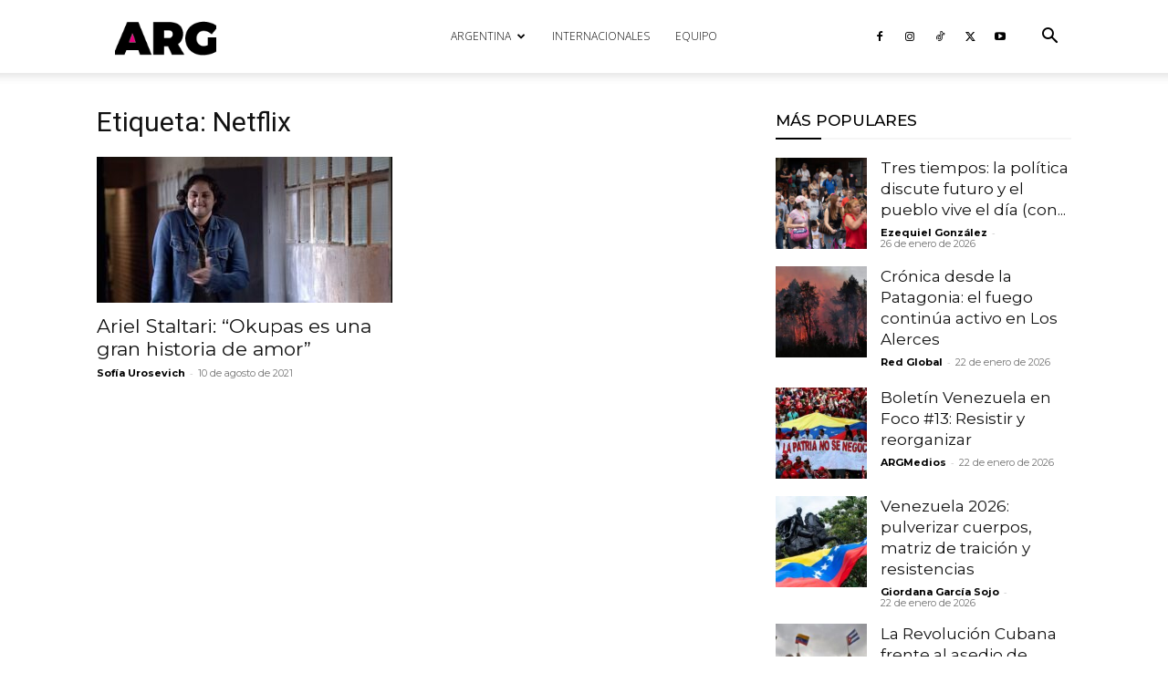

--- FILE ---
content_type: text/html; charset=utf-8
request_url: https://www.google.com/recaptcha/api2/aframe
body_size: 269
content:
<!DOCTYPE HTML><html><head><meta http-equiv="content-type" content="text/html; charset=UTF-8"></head><body><script nonce="z8WwTNDqB7ehxXBL0W9-6w">/** Anti-fraud and anti-abuse applications only. See google.com/recaptcha */ try{var clients={'sodar':'https://pagead2.googlesyndication.com/pagead/sodar?'};window.addEventListener("message",function(a){try{if(a.source===window.parent){var b=JSON.parse(a.data);var c=clients[b['id']];if(c){var d=document.createElement('img');d.src=c+b['params']+'&rc='+(localStorage.getItem("rc::a")?sessionStorage.getItem("rc::b"):"");window.document.body.appendChild(d);sessionStorage.setItem("rc::e",parseInt(sessionStorage.getItem("rc::e")||0)+1);localStorage.setItem("rc::h",'1769443080468');}}}catch(b){}});window.parent.postMessage("_grecaptcha_ready", "*");}catch(b){}</script></body></html>